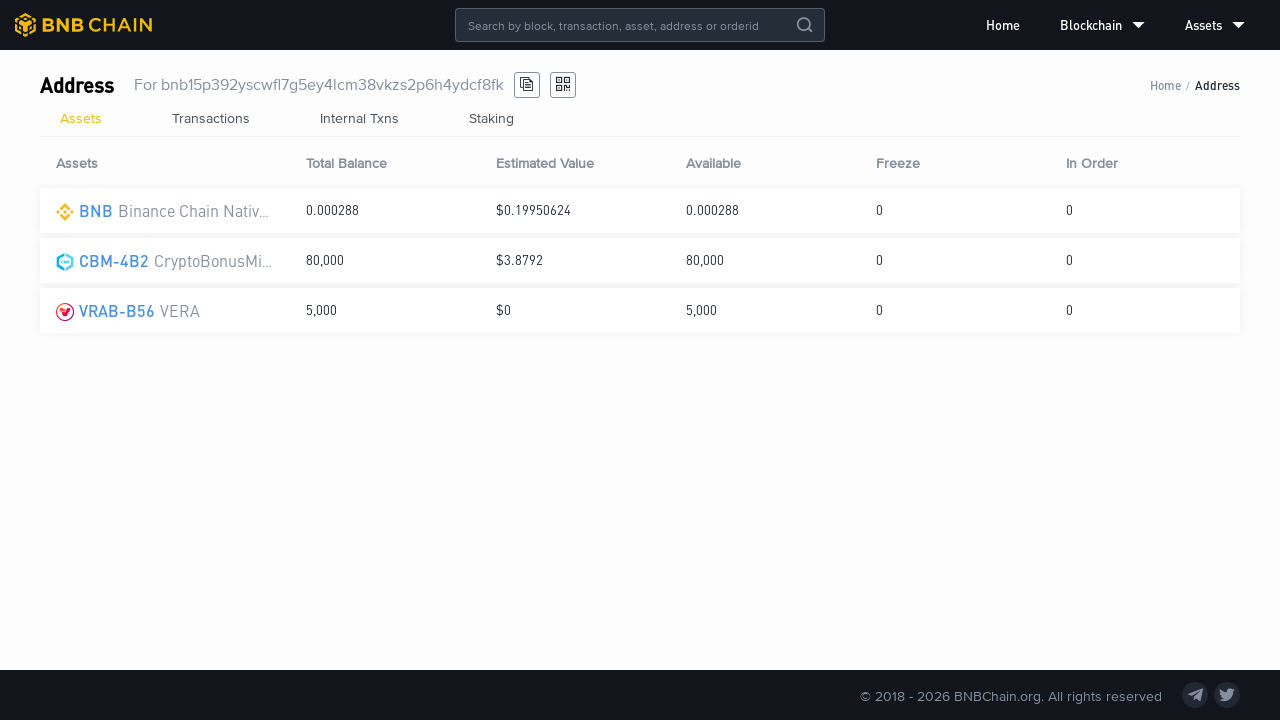

--- FILE ---
content_type: text/html; charset=utf-8
request_url: https://explorer.bnbchain.org/address/bnb15p392yscwfl7g5ey4lcm38vkzs2p6h4ydcf8fk
body_size: 5731
content:
<!DOCTYPE html><html lang="en"><head><meta charSet="utf-8"/><meta name="viewport" content="width=device-width,initial-scale=1.0,maximum-scale=1.0,minimum-scale=1.0,user-scalable=no"/><meta name="description" content="BNB Beacon Chain Explorer"/><link rel="canonical" href="https://explorer.bnbchain.org/address/bnb15p392yscwfl7g5ey4lcm38vkzs2p6h4ydcf8fk"/><meta name="keywords" content="BNB Chain,DEX,BNB Beacon Chain,Explorer,Decentralized Exchange,数字货币交易平台"/><meta name="robots" content="index,follow"/><link rel="shortcut icon" type="image/x-icon" href="https://static.bnbchain.org/explorer-ui/static/_next/static/media/favicon.b266c122.ico"/><title>Address: bnb15p392yscwfl7g5ey4lcm38vkzs2p6h4ydcf8fk | BNB Beacon Chain</title><meta name="next-head-count" content="8"/><script nonce="ZDNlNTVmNjQtZTAwNy00ZmFjLTlkYjktMmM2NmQ0YjYxNzU2">(function (w, d, s, l, i) {
              w[l] = w[l] || [];
              w[l].push({ 'gtm.start': new Date().getTime(), event: 'gtm.js' });
              var f = d.getElementsByTagName(s)[0],
                j = d.createElement(s),
                dl = l != 'dataLayer' ? '&l=' + l : '';
              j.async = true;
              j.src =
                'https://www.googletagmanager.com/gtm.js?id=' +
                i +
                dl +
                (window.location.hostname === 'explorer.bnbchain.org'
                  ? '&gtm_auth=yNIE-L06jPH-rS5Wug7Dxg&gtm_preview=env-1&gtm_cookies_win=x'
                  : '&gtm_auth=nbvRy1iQiFBIlgDWE8wJUA&gtm_preview=env-4&gtm_cookies_win=x');
              f.parentNode.insertBefore(j, f);
            })(window, document, 'script', 'dataLayer', 'GTM-W9BVQXM');</script><style nonce="ZDNlNTVmNjQtZTAwNy00ZmFjLTlkYjktMmM2NmQ0YjYxNzU2">
          @font-face {
                  font-display: swap;
                  font-family: "DINPro-Bold";
                  src: url("https://static.bnbchain.org/explorer-ui/static/_next/static/media/fonts/DINPro-Bold/DINPro-Bold.woff2") format("woff2");
                }
@font-face {
                  font-display: swap;
                  font-family: "DINPro-Medium";
                  src: url("https://static.bnbchain.org/explorer-ui/static/_next/static/media/fonts/DINPro-Medium/DINPro-Medium.woff2") format("woff2");
                }
@font-face {
                  font-display: swap;
                  font-family: "DINPro-Regular";
                  src: url("https://static.bnbchain.org/explorer-ui/static/_next/static/media/fonts/DINPro-Regular/DINPro-Regular.woff2") format("woff2");
                }
@font-face {
                  font-display: swap;
                  font-family: "ProximaNova-Regular";
                  src: url("https://static.bnbchain.org/explorer-ui/static/_next/static/media/fonts/ProximaNova-Regular/ProximaNova-Regular.woff2") format("woff2");
                }
@font-face {
                  font-display: swap;
                  font-family: "ProximaNova-Semibold";
                  src: url("https://static.bnbchain.org/explorer-ui/static/_next/static/media/fonts/ProximaNova-Semibold/ProximaNova-Semibold.woff2") format("woff2");
                }
          </style><script nonce="ZDNlNTVmNjQtZTAwNy00ZmFjLTlkYjktMmM2NmQ0YjYxNzU2">(()=>{let e=document.documentElement;function t(){if(e.clientWidth>375){e.style.fontSize="16px";return}let t=e.clientWidth/23.4375;e.style.fontSize=`${t}px`}t(),window.addEventListener("resize",t),window.addEventListener("pageshow",function(e){e.persisted&&t()})})();</script><link data-next-font="" rel="preconnect" href="/" crossorigin="anonymous"/><link rel="preload" href="https://static.bnbchain.org/explorer-ui/static/_next/static/css/8118e93ee90ee5b9.css" as="style"/><link rel="stylesheet" href="https://static.bnbchain.org/explorer-ui/static/_next/static/css/8118e93ee90ee5b9.css" data-n-g=""/><noscript data-n-css=""></noscript><script defer="" nomodule="" src="https://static.bnbchain.org/explorer-ui/static/_next/static/chunks/polyfills-78c92fac7aa8fdd8.js"></script><script defer="" src="https://static.bnbchain.org/explorer-ui/static/_next/static/chunks/384-86864991ca44a52b.js"></script><script defer="" src="https://static.bnbchain.org/explorer-ui/static/_next/static/chunks/580.d73a4206404127a2.js"></script><script defer="" src="https://static.bnbchain.org/explorer-ui/static/_next/static/chunks/555-75591414da98008e.js"></script><script defer="" src="https://static.bnbchain.org/explorer-ui/static/_next/static/chunks/898-71394b7f5a800e07.js"></script><script defer="" src="https://static.bnbchain.org/explorer-ui/static/_next/static/chunks/694.76b8c0e2bd4c51c0.js"></script><script defer="" src="https://static.bnbchain.org/explorer-ui/static/_next/static/chunks/135.f55c1764610e0faf.js"></script><script src="https://static.bnbchain.org/explorer-ui/static/_next/static/chunks/webpack-c7c7c1f0ec3a99a2.js" defer=""></script><script src="https://static.bnbchain.org/explorer-ui/static/_next/static/chunks/framework-d7a250b195cfb158.js" defer=""></script><script src="https://static.bnbchain.org/explorer-ui/static/_next/static/chunks/main-9aef3ce350447779.js" defer=""></script><script src="https://static.bnbchain.org/explorer-ui/static/_next/static/chunks/pages/_app-01df4eaad6f5838c.js" defer=""></script><script src="https://static.bnbchain.org/explorer-ui/static/_next/static/chunks/631-7650fa2e2a87ba35.js" defer=""></script><script src="https://static.bnbchain.org/explorer-ui/static/_next/static/chunks/734-41c2668a7f8850ef.js" defer=""></script><script src="https://static.bnbchain.org/explorer-ui/static/_next/static/chunks/pages/address/%5Baddress%5D-d0c997b60054c3e2.js" defer=""></script><script src="https://static.bnbchain.org/explorer-ui/static/_next/static/87af8a75fe7a60f343550d8282abca9d096f37b0/_buildManifest.js" defer=""></script><script src="https://static.bnbchain.org/explorer-ui/static/_next/static/87af8a75fe7a60f343550d8282abca9d096f37b0/_ssgManifest.js" defer=""></script><style data-styled="" data-styled-version="6.1.11" nonce="ZDNlNTVmNjQtZTAwNy00ZmFjLTlkYjktMmM2NmQ0YjYxNzU2">.gkbwJh{display:flex;}/*!sc*/
.iUVUPx{display:flex;justify-content:space-between;align-items:center;}/*!sc*/
.gYpRNm{display:flex;align-items:center;}/*!sc*/
.ZupGW{display:flex;justify-content:space-between;}/*!sc*/
data-styled.g2[id="FlexBox__StyledFlexBox-sc-5djhuj-0"]{content:"gkbwJh,iUVUPx,gYpRNm,ZupGW,"}/*!sc*/
.dMJQGt{flex:1;}/*!sc*/
data-styled.g3[id="FlexBox__FlexItem-sc-5djhuj-1"]{content:"dMJQGt,"}/*!sc*/
.eiKHXZ{text-align:center;height:1.5rem;cursor:pointer;}/*!sc*/
.eiKHXZ a{display:block;height:100%;}/*!sc*/
.eiKHXZ img{height:100%;}/*!sc*/
data-styled.g5[id="Logo__StyledLogo-sc-16yvtrd-0"]{content:"eiKHXZ,"}/*!sc*/
.gBQiNU .bnc-menu-submenu-title{font-family:DINPro-Medium;}/*!sc*/
.gBQiNU ul li.bnc-menu-item::after,.gBQiNU ul li.bnc-menu-submenu::after{display:none;}/*!sc*/
data-styled.g6[id="Menu__StyledBox-sc-5v6kic-0"]{content:"gBQiNU,"}/*!sc*/
.jZJHJF{position:absolute;left:50%;transform:translateX(-50%);}/*!sc*/
data-styled.g23[id="GlobalSearch__Container-sc-za06xi-0"]{content:"jZJHJF,"}/*!sc*/
.hUESsR.bnc-input-search .bnc-input{line-height:normal;background:transparent;}/*!sc*/
.hUESsR.bnc-input-wrapper{color:#fff;background-color:#252d38;border-color:rgba(132, 142, 156, 0.5);font-size:0.75rem;font-family:ProximaNova-Regular;}/*!sc*/
.hUESsR.bnc-input-wrapper .bnc-input{caret-color:#f0b90b;}/*!sc*/
.hUESsR.bnc-input-wrapper.bnc-input-focus{border-color:#f0b90b;}/*!sc*/
.hUESsR.bnc-input-wrapper .bnc-input-clear-icon{color:#848e9c;}/*!sc*/
.hUESsR .bnc-btn:hover{opacity:0.8;}/*!sc*/
data-styled.g24[id="GlobalSearch__StyledSearch-sc-za06xi-1"]{content:"hUESsR,"}/*!sc*/
.ggqjQn{position:fixed;top:0;left:0;width:100%;display:flex;flex-direction:column;z-index:3;}/*!sc*/
data-styled.g26[id="Header__Container-sc-d95n5s-0"]{content:"ggqjQn,"}/*!sc*/
.Ijjyo{width:100%;height:50px;display:flex;justify-content:space-between;align-items:center;padding:0 15px;box-sizing:border-box;background-color:#12161c;}/*!sc*/
data-styled.g27[id="Header__StyledHeaderContainer-sc-d95n5s-1"]{content:"Ijjyo,"}/*!sc*/
.dkbwHu{flex-direction:column;min-height:100vh;max-width:100%;min-width:992px;background-color:#fdfdfd;}/*!sc*/
@media screen and (max-width: 992px){.dkbwHu{max-width:992px;min-width:320px;}}/*!sc*/
data-styled.g30[id="layout__Container-sc-bu78np-0"]{content:"dkbwHu,"}/*!sc*/
.hqWVit{margin:0 auto;max-width:1200px;padding:70px 16px 20px 16px;}/*!sc*/
@media screen and (max-width: 992px){.hqWVit{padding:4.125rem 0.9375rem 1rem 0.9375rem;max-width:750px;}}/*!sc*/
data-styled.g31[id="layout__Content-sc-bu78np-1"]{content:"hqWVit,"}/*!sc*/
.iHXFXC{display:flex;align-items:center;}/*!sc*/
.iHXFXC a,.iHXFXC a:visited{font-size:0.875rem;color:#48515d;}/*!sc*/
data-styled.g51[id="Navs__Nav-sc-19dqoxt-0"]{content:"iHXFXC,"}/*!sc*/
.cogKuZ >a{display:flex;justify-content:center;align-items:center;width:26px;height:26px;border-radius:100%;background:#212833;margin-right:6px;}/*!sc*/
.cogKuZ >a:last-of-type{margin:0;}/*!sc*/
.cogKuZ >a:hover{text-decoration:none;}/*!sc*/
.cogKuZ >a:hover .iconfont{color:#f0b90b;}/*!sc*/
data-styled.g52[id="SocialMedia__SocialMediaBox-sc-akzjk6-0"]{content:"cogKuZ,"}/*!sc*/
.ekMRgS{font-size:0.875rem;color:#848e9c;}/*!sc*/
data-styled.g53[id="SocialMedia__StyledIcon-sc-akzjk6-1"]{content:"ekMRgS,"}/*!sc*/
.kRehmP{display:flex;justify-content:center;align-items:center;height:50px;width:100%;background-color:#12161c;color:#848e9c;}/*!sc*/
data-styled.g54[id="pc__Footer-sc-1h4re1e-0"]{content:"kRehmP,"}/*!sc*/
.gJvCPR{flex:1;max-width:75rem;}/*!sc*/
data-styled.g55[id="pc__Container-sc-1h4re1e-1"]{content:"gJvCPR,"}/*!sc*/
.hmCSfF{font-size:0.875rem;margin-right:20px;}/*!sc*/
data-styled.g56[id="pc__Copyright-sc-1h4re1e-2"]{content:"hmCSfF,"}/*!sc*/
@media screen and (max-width: 992px){.iDaRse{display:none;}}/*!sc*/
data-styled.g59[id="Breadcrumb__StyledBreadcrumb-sc-g0cwug-0"]{content:"iDaRse,"}/*!sc*/
.jLtsLV .bnc-table{font-family:DINPro-Regular,ProximaNova-Regular,-apple-system,BlinkMacSystemFont,'PingFang  SC','Microsoft YaHei','WenQuanYi Micro Hei','Fira Sans','Droid Sans','Helvetica Neue',Arial,'Segoe UI',sans-serif;}/*!sc*/
.jLtsLV .bnc-table th{background:transparent;}/*!sc*/
.jLtsLV .bnc-table td{font-size:13px;}/*!sc*/
.jLtsLV .bnc-table table{border-spacing:0 5px;}/*!sc*/
.jLtsLV .bnc-table tbody tr{box-shadow:0 0 10px rgba(0, 0, 0, 0.06);}/*!sc*/
.jLtsLV .bnc-table tbody tr:hover{box-shadow:0 0 10px rgba(0, 0, 0, 0.2);}/*!sc*/
.jLtsLV .bnc-table-pagination{margin-top:0px;}/*!sc*/
.jLtsLV .bnc-table-pagination .bnc-pagination-item-link{font-family:ProximaNova-Regular;-webkit-font-smoothing:antialiased;}/*!sc*/
data-styled.g70[id="Table__StyledTable-sc-fd61xd-1"]{content:"jLtsLV,"}/*!sc*/
.kYlFli{cursor:pointer;font-size:14px;width:24px;height:24px;border:1px solid #848e9c;border-radius:3px;display:flex;align-items:center;justify-content:center;margin-left:10px;}/*!sc*/
.kYlFli i{color:#212833;}/*!sc*/
.kYlFli:hover{opacity:0.6;}/*!sc*/
data-styled.g76[id="CopyHelper__StyledIcon-sc-1s7w4mj-0"]{content:"kYlFli,"}/*!sc*/
.fsZQYu{display:block;color:#848e9c;}/*!sc*/
.fsZQYu .asset{font-size:1rem;margin-right:0.3125rem;color:#212833;font-family:DINPro-Bold;}/*!sc*/
.fsZQYu .sub-title{font-size:1rem;}/*!sc*/
.fsZQYu img{height:18px;width:18px;border:none;vertical-align:sub;margin-right:0.3125rem;}/*!sc*/
data-styled.g89[id="AssetName__TitleBox-sc-tc66k8-0"]{content:"fsZQYu,"}/*!sc*/
.kJmnzX h3{color:#000;font-family:DINPro-Medium;font-size:20px;margin:0;}/*!sc*/
.kJmnzX .address{font-size:16px;color:#848e9c;margin-left:20px;}/*!sc*/
data-styled.g100[id="pc__Container-sc-137u0x-0"]{content:"kJmnzX,"}/*!sc*/
.yGbpF{cursor:pointer;font-size:14px;width:24px;height:24px;border:1px solid #848e9c;border-radius:3px;display:flex;justify-content:center;align-items:center;margin-left:10px;}/*!sc*/
data-styled.g101[id="pc__StyledIcon-sc-137u0x-1"]{content:"yGbpF,"}/*!sc*/
</style></head><body><div id="__next"><div class="FlexBox__StyledFlexBox-sc-5djhuj-0 gkbwJh layout__Container-sc-bu78np-0 dkbwHu"><div class="Header__Container-sc-d95n5s-0 ggqjQn"><header class="Header__StyledHeaderContainer-sc-d95n5s-1 Ijjyo"><div class="Logo__StyledLogo-sc-16yvtrd-0 eiKHXZ"><a href="/"><img src="https://static.bnbchain.org/explorer-ui/static/_next/static/media/logo.ce11eb52.svg" alt="logo"/></a></div><div class="GlobalSearch__Container-sc-za06xi-0 jZJHJF"><div class="bnc-input-wrapper bnc-input-mode-dark bnc-input-md bnc-input-affix bnc-input-search GlobalSearch__StyledSearch-sc-za06xi-1 hUESsR" style="width:370px"><input placeholder="Search by block, transaction, asset, address or orderid" filter="[object Object]" class="bnc-input" value=""/><i class="bnc-icon bi-delete bnc-input-clear-icon"></i><i class="bnc-icon bi-search-o bnc-input-search-btn"></i></div></div><div class="FlexBox__StyledFlexBox-sc-5djhuj-0 gkbwJh Menu__StyledBox-sc-5v6kic-0 gBQiNU"><ul style="background-color:transparent;width:100%" class="bnc-menu  bnc-menu-root bnc-menu-horizontal" role="menu" tabindex="0"><li class="bnc-menu-submenu bnc-menu-submenu-horizontal bnc-menu-overflowed-submenu" style="display:none" role="menuitem"><div class="bnc-menu-submenu-title" aria-expanded="false" aria-haspopup="true"><span>···</span><i class="bnc-menu-submenu-arrow"></i></div></li><li class="bnc-menu-item" role="menuitem"><a href="/">Home</a></li><li class="bnc-menu-submenu bnc-menu-submenu-horizontal bnc-menu-overflowed-submenu" style="display:none" role="menuitem"><div class="bnc-menu-submenu-title" aria-expanded="false" aria-haspopup="true"><span>···</span><i class="bnc-menu-submenu-arrow"></i></div></li><li class="bnc-menu-submenu bnc-menu-submenu-horizontal" role="menuitem"><div class="bnc-menu-submenu-title" aria-expanded="false" aria-haspopup="true">Blockchain<i class="bnc-icon bi-down"></i><i class="bnc-menu-submenu-arrow"></i></div></li><li class="bnc-menu-submenu bnc-menu-submenu-horizontal bnc-menu-overflowed-submenu" style="display:none" role="menuitem"><div class="bnc-menu-submenu-title" aria-expanded="false" aria-haspopup="true"><span>···</span><i class="bnc-menu-submenu-arrow"></i></div></li><li class="bnc-menu-submenu bnc-menu-submenu-horizontal" role="menuitem"><div class="bnc-menu-submenu-title" aria-expanded="false" aria-haspopup="true">Assets<i class="bnc-icon bi-down"></i><i class="bnc-menu-submenu-arrow"></i></div></li><li class="bnc-menu-submenu bnc-menu-submenu-horizontal bnc-menu-overflowed-submenu" style="visibility:hidden;position:absolute" role="menuitem"><div class="bnc-menu-submenu-title" aria-expanded="false" aria-haspopup="true"><span>···</span><i class="bnc-menu-submenu-arrow"></i></div></li></ul></div></header></div><div class="FlexBox__FlexItem-sc-5djhuj-1 dMJQGt"><main class="layout__Content-sc-bu78np-1 hqWVit"><div class="pc__Container-sc-137u0x-0 kJmnzX"><div class="FlexBox__StyledFlexBox-sc-5djhuj-0 iUVUPx"><div class="FlexBox__StyledFlexBox-sc-5djhuj-0 gYpRNm"><h3>Address</h3><span class="address">For <!-- -->bnb15p392yscwfl7g5ey4lcm38vkzs2p6h4ydcf8fk</span><i class="iconfont icon-copy CopyHelper__StyledIcon-sc-1s7w4mj-0 kYlFli"></i><span><i class="iconfont icon-qrcode pc__StyledIcon-sc-137u0x-1 yGbpF"></i></span></div><div class="breadcrumb Breadcrumb__StyledBreadcrumb-sc-g0cwug-0 iDaRse"><span class="breadcrumb-item"><a href="/">Home</a></span><div class="breadcrumb-separator">/</div><span class="breadcrumb-item"><a href="/address/bnb15p392yscwfl7g5ey4lcm38vkzs2p6h4ydcf8fk">Address</a></span></div></div><div class="bnc-tabs bnc-tabs-top bnc-tabs-md"><div role="tablist" class="bnc-tabs-bar" tabindex="0"><div><div role="tab" aria-disabled="false" aria-selected="true" class="bnc-tabs-tab-active bnc-tabs-tab">Assets</div><div role="tab" aria-disabled="false" aria-selected="false" class=" bnc-tabs-tab">Transactions</div><div role="tab" aria-disabled="false" aria-selected="false" class=" bnc-tabs-tab">Internal Txns</div><div role="tab" aria-disabled="false" aria-selected="false" class=" bnc-tabs-tab">Staking</div></div><div class="bnc-tabs-ink-bar bnc-tabs-ink-bar-animated"></div></div><div tabindex="0" style="width:0;height:0;overflow:hidden;position:absolute" role="presentation"></div><div class="bnc-tabs-content bnc-tabs-content-no-animated"><div role="tabpanel" aria-hidden="false" class="bnc-tabs-tabpane bnc-tabs-tabpane-active"><div tabindex="0" style="width:0;height:0;overflow:hidden;position:absolute" role="presentation"></div><div class="bnc-table-wrapper Table__StyledTable-sc-fd61xd-1 jLtsLV"><div class="bnc-table bnc-table-scroll-position-left"><div class="bnc-table-content"><div class="bnc-table-body"><table class=""><colgroup><col style="width:250px;min-width:250px"/><col/><col/><col/><col/><col/></colgroup><thead class="bnc-table-thead"><tr><th class="bnc-table-row-cell-break-word">Assets</th><th class="">Total Balance</th><th class="">Estimated Value</th><th class="">Available</th><th class="">Freeze</th><th class="bnc-table-row-cell-last">In Order</th></tr></thead><tbody class="bnc-table-tbody"><tr class="bnc-table-row bnc-table-row-level-0" data-row-key="BNB"><td class="bnc-table-row-cell-break-word"><span style="padding-left:0px" class="bnc-table-row-indent indent-level-0"></span><span><div class="AssetName__TitleBox-sc-tc66k8-0 fsZQYu text-overflow"><img src="https://static.binance.org/icon/8fedcd202fb549d28b2f313b2bf97033" alt="[object Object]"/><span class="asset"><a href="/asset/BNB">BNB</a></span><span class="sub-title">Binance Chain Native Token</span></div></span></td><td class=""><span><span>0.000288</span></span></td><td class=""><span><span>$0.19950624</span></span></td><td class=""><span><span>0.000288</span></span></td><td class=""><span><span>0</span></span></td><td class=""><span><span>0</span></span></td></tr><tr class="bnc-table-row bnc-table-row-level-0" data-row-key="CBM-4B2"><td class="bnc-table-row-cell-break-word"><span style="padding-left:0px" class="bnc-table-row-indent indent-level-0"></span><span><div class="AssetName__TitleBox-sc-tc66k8-0 fsZQYu text-overflow"><img src="https://static.binance.org/icon/f7ed8bfd489a4d5a8c917633a969fe91" alt="[object Object]"/><span class="asset"><a href="/asset/CBM-4B2">CBM-4B2</a></span><span class="sub-title">CryptoBonusMiles</span></div></span></td><td class=""><span><span>80,000</span></span></td><td class=""><span><span>$3.8792</span></span></td><td class=""><span><span>80,000</span></span></td><td class=""><span><span>0</span></span></td><td class=""><span><span>0</span></span></td></tr><tr class="bnc-table-row bnc-table-row-level-0" data-row-key="VRAB-B56"><td class="bnc-table-row-cell-break-word"><span style="padding-left:0px" class="bnc-table-row-indent indent-level-0"></span><span><div class="AssetName__TitleBox-sc-tc66k8-0 fsZQYu text-overflow"><img src="https://static.binance.org/icon/e17b602816fa4f989a9a748f374bc104" alt="[object Object]"/><span class="asset"><a href="/asset/VRAB-B56">VRAB-B56</a></span><span class="sub-title">VERA</span></div></span></td><td class=""><span><span>5,000</span></span></td><td class=""><span><span>$0</span></span></td><td class=""><span><span>5,000</span></span></td><td class=""><span><span>0</span></span></td><td class=""><span><span>0</span></span></td></tr></tbody></table></div></div></div></div><div tabindex="0" style="width:0;height:0;overflow:hidden;position:absolute" role="presentation"></div></div><div role="tabpanel" aria-hidden="true" class="bnc-tabs-tabpane bnc-tabs-tabpane-inactive"></div><div role="tabpanel" aria-hidden="true" class="bnc-tabs-tabpane bnc-tabs-tabpane-inactive"></div><div role="tabpanel" aria-hidden="true" class="bnc-tabs-tabpane bnc-tabs-tabpane-inactive"></div></div><div tabindex="0" style="width:0;height:0;overflow:hidden;position:absolute" role="presentation"></div></div></div></main></div><footer class="pc__Footer-sc-1h4re1e-0 kRehmP"><div class="FlexBox__StyledFlexBox-sc-5djhuj-0 ZupGW pc__Container-sc-1h4re1e-1 gJvCPR"><nav class="Navs__Nav-sc-19dqoxt-0 iHXFXC"></nav><div class="FlexBox__StyledFlexBox-sc-5djhuj-0 iUVUPx"><div class="pc__Copyright-sc-1h4re1e-2 hmCSfF">© 2018 - <!-- -->2026<!-- --> BNBChain.org. All rights reserved</div><div class="FlexBox__StyledFlexBox-sc-5djhuj-0 gkbwJh SocialMedia__SocialMediaBox-sc-akzjk6-0 cogKuZ"><a href="https://t.me/BNBChainCommunity" target="_blank" rel="noopener noreferrer"><i class="iconfont icon-telegram SocialMedia__StyledIcon-sc-akzjk6-1 ekMRgS"></i></a><a href="https://twitter.com/bnbchain" target="_blank" rel="noopener noreferrer"><i class="iconfont icon-twitter SocialMedia__StyledIcon-sc-akzjk6-1 ekMRgS"></i></a></div></div></div></footer></div></div><script id="__NEXT_DATA__" type="application/json" nonce="ZDNlNTVmNjQtZTAwNy00ZmFjLTlkYjktMmM2NmQ0YjYxNzU2">{"props":{"statusCode":200,"pageProps":{"initialProps":{},"initialState":{"common":{"isMobile":false,"kline":{},"klineQuery":{"symbol":"bnbusdt","interval":"1m","limit":"48"},"search":{"resultList":[]}},"home":{"chain":{},"updateTime":1744703607777,"blocks":[],"blockChanged":0,"txs":[],"txChanged":0},"blocks":{"list":[],"page":{"total":0,"pageSize":15,"current":1},"isLoadMoreEnd":false,"detail":[]},"txs":{"list":[],"page":{"current":1,"pageSize":15,"total":0},"filter":{"type":"","value":"","txType":"","startTime":"","endTime":""},"isLoadMoreEnd":false,"detail":{},"subTxs":{"list":[],"page":{"current":1,"pageSize":15,"total":0},"isLoadMoreEnd":false}},"assets":{"tokenType":"","list":[],"pagination":{"current":1,"pageSize":15,"total":0},"sorter":{},"detail":{},"isLoadMoreEnd":false,"holder":{"list":[],"pagination":{"current":1,"pageSize":15,"total":0},"filter":{"asset":"BNB"},"isLoadMoreEnd":false}},"address":{"addressAssets":{"balance":[{"assetImg":"https://static.binance.org/icon/8fedcd202fb549d28b2f313b2bf97033","assetName":"Binance Chain Native Token","asset":"BNB","mappedAsset":"BNB","free":0.000288,"frozen":0,"locked":0,"assetPrice":692.73,"totalBalance":"0.000288","estimatedValue":"$0.19950624","available":"0.000288","freeze":"0","inOrder":"0"},{"assetImg":"https://static.binance.org/icon/f7ed8bfd489a4d5a8c917633a969fe91","assetName":"CryptoBonusMiles","asset":"CBM-4B2","mappedAsset":"CBM","free":80000,"frozen":0,"locked":0,"assetPrice":0.00004849,"totalBalance":"80,000","estimatedValue":"$3.8792","available":"80,000","freeze":"0","inOrder":"0"},{"assetImg":"https://static.binance.org/icon/e17b602816fa4f989a9a748f374bc104","assetName":"VERA","asset":"VRAB-B56","mappedAsset":"VRAB","free":5000,"frozen":0,"locked":0,"assetPrice":0,"totalBalance":"5,000","estimatedValue":"$0","available":"5,000","freeze":"0","inOrder":"0"}],"address":"bnb15p392yscwfl7g5ey4lcm38vkzs2p6h4ydcf8fk"},"transferOutTxns":{"list":[],"page":{"current":1,"pageSize":10,"total":0}},"internalTxns":{"list":[],"page":{"current":1,"pageSize":10,"total":0}},"stakingRewards":{"list":[],"page":{"current":1,"pageSize":10,"total":0}}}}},"initialState":{"common":{"isMobile":false,"kline":{},"klineQuery":{"symbol":"bnbusdt","interval":"1m","limit":"48"},"search":{"resultList":[]}},"home":{"chain":{},"updateTime":1744703607777,"blocks":[],"blockChanged":0,"txs":[],"txChanged":0},"blocks":{"list":[],"page":{"total":0,"pageSize":15,"current":1},"isLoadMoreEnd":false,"detail":[]},"txs":{"list":[],"page":{"current":1,"pageSize":15,"total":0},"filter":{"type":"","value":"","txType":"","startTime":"","endTime":""},"isLoadMoreEnd":false,"detail":{},"subTxs":{"list":[],"page":{"current":1,"pageSize":15,"total":0},"isLoadMoreEnd":false}},"assets":{"tokenType":"","list":[],"pagination":{"current":1,"pageSize":15,"total":0},"sorter":{},"detail":{},"isLoadMoreEnd":false,"holder":{"list":[],"pagination":{"current":1,"pageSize":15,"total":0},"filter":{"asset":"BNB"},"isLoadMoreEnd":false}},"address":{"addressAssets":{"balance":[{"assetImg":"https://static.binance.org/icon/8fedcd202fb549d28b2f313b2bf97033","assetName":"Binance Chain Native Token","asset":"BNB","mappedAsset":"BNB","free":0.000288,"frozen":0,"locked":0,"assetPrice":692.73,"totalBalance":"0.000288","estimatedValue":"$0.19950624","available":"0.000288","freeze":"0","inOrder":"0"},{"assetImg":"https://static.binance.org/icon/f7ed8bfd489a4d5a8c917633a969fe91","assetName":"CryptoBonusMiles","asset":"CBM-4B2","mappedAsset":"CBM","free":80000,"frozen":0,"locked":0,"assetPrice":0.00004849,"totalBalance":"80,000","estimatedValue":"$3.8792","available":"80,000","freeze":"0","inOrder":"0"},{"assetImg":"https://static.binance.org/icon/e17b602816fa4f989a9a748f374bc104","assetName":"VERA","asset":"VRAB-B56","mappedAsset":"VRAB","free":5000,"frozen":0,"locked":0,"assetPrice":0,"totalBalance":"5,000","estimatedValue":"$0","available":"5,000","freeze":"0","inOrder":"0"}],"address":"bnb15p392yscwfl7g5ey4lcm38vkzs2p6h4ydcf8fk"},"transferOutTxns":{"list":[],"page":{"current":1,"pageSize":10,"total":0}},"internalTxns":{"list":[],"page":{"current":1,"pageSize":10,"total":0}},"stakingRewards":{"list":[],"page":{"current":1,"pageSize":10,"total":0}}}}},"page":"/address/[address]","query":{"address":"bnb15p392yscwfl7g5ey4lcm38vkzs2p6h4ydcf8fk"},"buildId":"87af8a75fe7a60f343550d8282abca9d096f37b0","assetPrefix":"https://static.bnbchain.org/explorer-ui/static","runtimeConfig":{"NETWORK_TIME_OUT":10000,"REACT_APP_DEV":true,"SENTRY_DSN":"https://63c3f261cce14eb3aa4ce2bead50378e@sentry.io/1318627","SITE_DOMAIN":"https://explorer.bnbchain.org","WS_EXPLORER_URL":"wss://explorer.bnbchain.org/ws","WS_TRADE_URL":"wss://stream.binance.com:9443","ASSET_IMG_PREFIX":"https://static.binance.org","BSC_EXPLORER_URL":"https://www.bscscan.com","PEG_ACCOUNT":"bnb1v8vkkymvhe2sf7gd2092ujc6hweta38xadu2pj","SITE_ID":5,"assetPrefix":"https://static.bnbchain.org/explorer-ui/static","buildId":"87af8a75fe7a60f343550d8282abca9d096f37b0","buildEnv":"prod","nodeEnv":"production"},"isFallback":false,"dynamicIds":[96694,21135],"gip":true,"appGip":true,"scriptLoader":[]}</script></body></html>